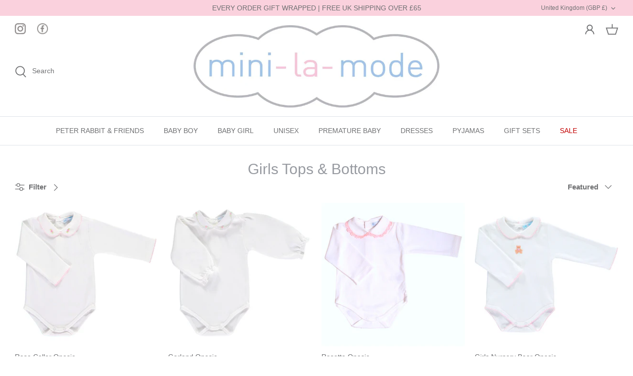

--- FILE ---
content_type: text/html
request_url: https://cdn.sender.net/accounts_resources/popups/214793/69268/e162c8a67f092196keFRh.html
body_size: 2941
content:
<div class="sender-subs-popup-form sender-subs-popup-form-dN34pe" style="width: 100%; height: 100%;"><div style="height: 100%;"><div class="sender-form-modal-background sender-form-input-dN34pe"></div><div class="sender-form-modal is-active"><div class="sender-form-modal-content-wrap sender-form-w-image"><div class="sender-form-modal-content"><div><form id="sender-form-content" class="sender-form-box sender-form-input-dN34pe" autocomplete="off"><div class="sender-form-flex-wrap" style="width: 100%; display: flex;"><link href="https://fonts.googleapis.com/css2?family=Roboto:ital,wght@0,400;0,700;1,400;1,700&amp;display=swap" rel="stylesheet"><div class="sender-form-image-wrapper sender-form-input-dN34pe sender-form-side-image"><div class="sender-form-image-background sender-form-input-dN34pe" style="background-image: url(&quot;https://cdn.sender.net/email_images/214793/images/all/pr_dubc06p.jpg&quot;);"></div></div><div class="sender-form-flex box-bg"><div class="sender-form-column box-padding"><button type="button" class="sender-form-input-dN34pe sender-form-modal-close sender-popup-close sender-form-image-close custom-close" aria-label="close"></button><div class="sender-form-els"><div class="sender-form-success" style="display: none;"><div class="sender-form-title sender-form-input-dN34pe"><p>Oh thank you!</p></div><div class="sender-form-subtitle sender-form-input-dN34pe"><p>We are glad to have you on board</p></div></div><div class="sender-form"><div class="sender-form-title sender-form-input-dN34pe"><p><span style="color: rgb(127, 127, 127);">Join the Family</span></p></div><div class="sender-form-subtitle sender-form-input-dN34pe"><p>For 20% off your first order!</p></div><div class="sender-form-inputs"><div class="sender-form-field sender-form-input-dN34pe"><input class="sender-form-input sender-form-input-dN34pe" type="email" name="email" required="" placeholder="your.email@example.com" maxlength="320" dir="auto"></div><div class="sender-form-field sender-form-input-dN34pe"><input class="sender-form-input sender-form-input-dN34pe" type="text" name="firstname" placeholder="Your name" maxlength="255" dir="auto"></div></div><div class="recaptcha-preview-wrap" style=""></div><button class="sender-form-button submit-button is-fullwidth" text_during_submit="Sending...">Submit</button><div class="sender-form-bottom-text sender-form-input-dN34pe"><p>We value your privacy and will never send irrelevant information</p></div></div></div></div></div><div class="sender-form-stylesheets"><style>.flex-set { display: flex;  } .flex-justify-center { justify-content: center;  } .flex-align-center { align-items: center;  } .flex-place-center { justify-content: center; align-items: center;  } a { text-decoration: unset;  } a, a:active, a:focus, a:hover, a:visited { color: inherit;  } .sender-default-phone-input, .sender-form-input[type='number'] { direction: ltr !important; text-align: right !important;  } .sender-subs-popup-form-dN34pe .sender-form-box * { box-sizing: border-box;  } .sender-form-els > [class^=sender-form] > :first-child { margin-top: 0 !important;  } .sender-subs-popup-form-dN34pe .sender-form-inputs { margin-top: 20px;  } .sender-subs-popup-form-dN34pe .sender-form-checkboxes { margin-top: 20px;  } .sender-subs-popup-form-dN34pe .recaptcha-preview-wrap { margin-top: 20px;  } .sender-subs-popup-form-dN34pe .sender-form .sender-form-field { display: block;  } .sender-form-input[readonly] { border-color: unset;  } .sender-subs-popup-form-dN34pe .sender-form-checkbox-holder { line-height: 0;  } .sender-subs-popup-form-dN34pe .sender-form-field .sender-form-b-checkbox.sender-form-checkbox input[type=checkbox] + .sender-form-check { width: 20px; height: 20px; transition: none; background-size: 10.5px 12px; border-color: #dddddd; border-radius: 5px; border: 1px solid #dddddd;  } .sender-subs-popup-form-dN34pe .sender-form-b-checkbox.sender-form-checkbox.sender-form-label { width: 100%; margin: 0;  } .sender-subs-popup-form-dN34pe .sender-form-b-checkbox.sender-form-checkbox .sender-form-check { margin-inline-end: 10px;  } .sender-subs-popup-form-dN34pe .sender-form-b-checkbox.sender-form-checkbox .sender-form-control-label { padding-left: 0;  } .sender-subs-popup-form-dN34pe .sender-form-b-checkbox.sender-form-checkbox input[type=checkbox]:checked + .sender-form-check { background-color: #f55d64; background-image: url("data:image/svg+xml,%3Csvg xmlns='http://www.w3.org/2000/svg'  viewBox='0 0 11 9' %3E %3Cpath fill='none' fill-rule='evenodd' stroke='%23FFF' stroke-width='2' d='M1 3.756L4.375 7 10 1' %3E%3C/path%3E%3C/svg%3E"); background-repeat: no-repeat; background-position: center center; border-color: #f55d64;  } .sender-subs-popup-form-dN34pe .sender-form-b-checkbox.sender-form-checkbox input[type=checkbox].is-indeterminate + .sender-form-check { background: #f55d64 url("data:image/svg+xml,%3Csvg xmlns='http://www.w3.org/2000/svg' viewBox='0 0 1 1'%3E%3Crect style='fill:%23fff' width='0.7' height='0.2' x='.15' y='.4'%3E%3C/rect%3E%3C/svg%3E") no-repeat center center; border-color: #f55d64;  } .sender-subs-popup-form-dN34pe .sender-form-field .sender-form-input:active, .sender-form-field .sender-form-input:focus { border-color: #cccccc; box-shadow: none;  } .sender-subs-popup-form-dN34pe .sender-form-field .sender-form-input[type='number'] { -moz-appearance: textfield;  } .sender-subs-popup-form-dN34pe .sender-form-field input.sender-form-input[type='number'] { padding-right: 28px;  } .sender-subs-popup-form-dN34pe .sender-form-field .sender-form-input[type='number']::-webkit-outer-spin-button,
        .sender-subs-popup-form-dN34pe .sender-form-field .sender-form-input[type='number']::-webkit-inner-spin-button { -webkit-appearance: none; margin: 0;  } .sender-subs-popup-form-dN34pe .form-number-input-icons { z-index: 1; top: 50%; transform: translateY(-50%); right: 10px; display: flex; flex-direction: column; line-height: 0; background-color: #fff; border-radius: 20px;  } .sender-subs-popup-form-dN34pe .form-number-input-icons a { cursor: pointer; display: block; user-drag: none; user-select: none; -moz-user-select: none; -webkit-user-drag: none; -webkit-user-select: none; -ms-user-select: none;  } .sender-subs-popup-form-dN34pe .form-number-input-icons a:hover div { background-color: #ccc;  } .sender-subs-popup-form-dN34pe .form-number-input-icons a:active div { background-color: #ddd;  } .sender-subs-popup-form-dN34pe .form-number-input-icons a:first-child { padding: 3px 4px 0; margin: -3px -4px -1px;  } .sender-subs-popup-form-dN34pe .form-number-input-icons a:first-child div { padding: 2px 2px 0; border: 1px solid #ccc; border-bottom: none; border-top-left-radius: 20px; border-top-right-radius: 20px;  } .sender-subs-popup-form-dN34pe .form-number-input-icons a:last-child { padding: 0 4px 3px; margin: -1px -4px -3px;  } .sender-subs-popup-form-dN34pe .form-number-input-icons a:last-child div { padding: 0 2px 2px; border: 1px solid #ccc; border-top: none; border-bottom-left-radius: 20px; border-bottom-right-radius: 20px;  } .sender-subs-popup-form-dN34pe .form-number-input-icons a i { display: flex;  } .sender-subs-popup-form-dN34pe .form-number-input-icons a:first-child i svg { transform: rotate(180deg); margin-bottom: 1px;  } .sender-subs-popup-form-dN34pe .form-number-input-icons a:last-child i svg { margin-top: 1px;  } .sender-subs-popup-form-dN34pe .form-number-input-icons i svg { width: 7px;  } .sender-subs-popup-form-dN34pe .sender-form-button { height: auto; line-height: 1.3; white-space: normal; word-break: break-word; border: none; box-shadow: none !important; outline: none !important; direction: ltr;  } .sender-subs-popup-form-dN34pe .sender-form-button:hover, .sender-subs-popup-form-dN34pe .sender-form-button:focus, .sender-subs-popup-form-dN34pe .sender-form-button.sending-request { -webkit-filter: brightness(85%); filter: brightness(85%);  } .sender-form-button.sending-request:hover { cursor: progress;  } .sender-subs-popup-form-dN34pe .iti__selected-flag { padding-right: 6px; padding-left: 10px; margin-right: auto;  } .sender-subs-popup-form-dN34pe .iti.iti--allow-dropdown { width: 100%;  } .sender-subs-popup-form-dN34pe .iti.iti--allow-dropdown input { padding-left: 56px;  } .sender-subs-popup-form-dN34pe .sender-form-box .sender-form .recaptcha-preview { position: relative; margin-bottom: 0;  } .sender-subs-popup-form-dN34pe .sender-form-box .sender-form .recaptcha-preview > div:first-of-type { width: 0;  } .sender-subs-popup-form-dN34pe .sender-form-box .sender-form .recaptcha-preview div iframe { max-width: unset; width: 304px; height: 78px;  } .sender-subs-popup-form-dN34pe .box-padding { padding-left: 30px; padding-right: 30px; padding-top: 30px; padding-bottom: 30px;  } .sender-subs-popup-form-dN34pe .sender-form-box { box-sizing: border-box; width: 600px; background-color: #ffffff; border-style: solid; border-radius: 10px; border-width: 0px; border-color: #cccccc; margin: 0 auto; max-width: 100%; padding: 0px; display: flex; position: relative; box-shadow:  0px 0px 0px 0px rgba(0,0,0,0);  } .sender-subs-popup-form-dN34pe .sender-form-box .sender-form-flex-wrap { border-radius: calc(10px - 0px);  } .sender-subs-popup-form-dN34pe .sender-form .sender-form-title { font-family: 'Roboto', sans-serif; font-size: 24px; color: #808080; word-break: break-word; margin-bottom: 0; line-height: 1.2; font-weight: 700;  } .sender-subs-popup-form-dN34pe .sender-form .sender-form-subtitle { font-family: 'Roboto', sans-serif; font-size: 14px; color: #808080; word-break: break-word; margin-top: 10px; line-height: 1.3;  } .sender-subs-popup-form-dN34pe .sender-form-success .sender-form-title { font-family: 'Roboto', sans-serif; font-size: 24px; color: #000000; word-break: break-word; margin-bottom: 0; line-height: 1.2; font-weight: 700;  } .sender-subs-popup-form-dN34pe .sender-form-success .sender-form-subtitle { font-family: 'Roboto', sans-serif; font-size: 14px; color: #555555; word-break: break-word; margin-top: 10px; line-height: 1.3;  } .sender-subs-popup-form-dN34pe .sender-form .sender-form-label { font-family: 'Roboto', sans-serif; font-size: 14px; font-weight: 400; color: #000000; word-break: break-word; margin-bottom: 5px; line-height: 1.29;  } .sender-subs-popup-form-dN34pe .sender-form-input::placeholder { font-family: 'Roboto', sans-serif; font-size: 13px; color: #999999; font-weight: 400;  } .sender-subs-popup-form-dN34pe .sender-form-input { border-width: 1px; border-style: solid; border-color: #cccccc; border-radius: 5px; background-color: #ffffff; color: #000000; font-size: 13px; font-family: 'Roboto', sans-serif; height: 40px; padding: 7px 12px; box-shadow: none;  } .sender-subs-popup-form-dN34pe .sender-form .error-message { font-family: 'Roboto', sans-serif; font-size: 14px; font-weight: 400; word-break: break-word; line-height: 1.29; margin-top: 4px; color: red; text-align: left;  } .sender-subs-popup-form-dN34pe .sender-form-bottom-text { color: #555555; font-size: 12px; font-family: 'Roboto', sans-serif; word-break: break-word; margin-top: 10px; line-height: 1.4;  } .sender-subs-popup-form-dN34pe button.submit-button { background-color: #A1C4E8; border-radius: 5px; color: #ffffff; font-size: 14px; font-family: 'Roboto', sans-serif; margin-top: 20px; min-height: 40px; padding: 10px; font-weight: 700;  } .sender-subs-popup-form-dN34pe .sender-form-modal.is-active { overflow-x: hidden !important;  } .sender-subs-popup-form-dN34pe .sender-form-modal-content-wrap { width: 100%;  } .sender-subs-popup-form-dN34pe .sender-form-modal-content { display: block; padding: 10px;  } .sender-subs-popup-form-dN34pe .sender-form-modal-background { background-color: #000000; opacity: 0.86;  } .sender-subs-popup-form-dN34pe .sender-popup-close { cursor: pointer;  } .sender-subs-popup-form-dN34pe .sender-form-image-close { position: absolute; min-width: 24px; min-height: 24px; max-height: 40px; max-width: 40px; z-index: 1; height: 24px; width: 24px; top: 10px; right: 10px;  } .sender-subs-popup-form-dN34pe .sender-form-image-close.custom-close::before { width: 16px; background-color: #808080;  } .sender-subs-popup-form-dN34pe .sender-form-image-close.custom-close::after { height: 16px; background-color: #808080;  } .sender-subs-popup-form-dN34pe .sender-form-image-close.custom-close:focus, .sender-subs-popup-form-dN34pe .sender-form-image-close.custom-close:hover { background-color: rgba(10,10,10,0.3);  } .sender-subs-popup-form-dN34pe .sender-form-image-close.custom-close:hover::before, .sender-subs-popup-form-dN34pe .sender-form-image-close.custom-close:hover::after { background-color: #000000;  } .sender-subs-popup-form-dN34pe .sender-form-flex { display: flex; align-items: center; width: calc(100% + 60px);  } .sender-subs-popup-form-dN34pe .sender-form-inputs .sender-form-field:not(:last-child) { margin-bottom: 20px;  } .sender-subs-popup-form-dN34pe .sender-form-checkboxes .sender-form-field:not(:last-child) { margin-bottom: 20px;  } .sender-subs-popup-form-dN34pe .sender-form .sender-default-phone-input { padding-right: 12px;  } .sender-subs-popup-form-dN34pe .sender-form-image-wrapper { display: flex; flex-direction: row; width: calc(100% - 60px); border-radius: inherit;  } .sender-subs-popup-form-dN34pe .sender-form,.sender-subs-popup-form-dN34pe .sender-form-column { display: flex; flex-direction: column; justify-content: center; width: 100%;  } .sender-subs-popup-form-dN34pe .sender-form-column { min-height: 338px;  } .sender-subs-popup-form-dN34pe .sender-form-image-background { background-size: cover; background-repeat: no-repeat; background-position: center; border-top-left-radius: inherit; border-bottom-left-radius: inherit; width: 100%;  } </style><style id="responsive-media" media="not all">@media screen and (max-width: 525px) { .sender-subs-popup-form-dN34pe .box-padding { padding-left: 30px; padding-right: 30px; padding-top: 30px; padding-bottom: 30px;  }  } </style></div></div><link rel="stylesheet" href="https://cdn.sender.net/accounts_resources/forms.css"></form></div></div></div></div></div></div>

--- FILE ---
content_type: text/html; charset=utf-8
request_url: https://www.google.com/recaptcha/api2/anchor?ar=1&k=6Lf_JEgaAAAAAO_blQh_do9SoSt2syEArU8xG6Ev&co=aHR0cHM6Ly9taW5pLWxhLW1vZGUuY29tOjQ0Mw..&hl=en&v=PoyoqOPhxBO7pBk68S4YbpHZ&size=invisible&anchor-ms=20000&execute-ms=30000&cb=pop752xdj82e
body_size: 48661
content:
<!DOCTYPE HTML><html dir="ltr" lang="en"><head><meta http-equiv="Content-Type" content="text/html; charset=UTF-8">
<meta http-equiv="X-UA-Compatible" content="IE=edge">
<title>reCAPTCHA</title>
<style type="text/css">
/* cyrillic-ext */
@font-face {
  font-family: 'Roboto';
  font-style: normal;
  font-weight: 400;
  font-stretch: 100%;
  src: url(//fonts.gstatic.com/s/roboto/v48/KFO7CnqEu92Fr1ME7kSn66aGLdTylUAMa3GUBHMdazTgWw.woff2) format('woff2');
  unicode-range: U+0460-052F, U+1C80-1C8A, U+20B4, U+2DE0-2DFF, U+A640-A69F, U+FE2E-FE2F;
}
/* cyrillic */
@font-face {
  font-family: 'Roboto';
  font-style: normal;
  font-weight: 400;
  font-stretch: 100%;
  src: url(//fonts.gstatic.com/s/roboto/v48/KFO7CnqEu92Fr1ME7kSn66aGLdTylUAMa3iUBHMdazTgWw.woff2) format('woff2');
  unicode-range: U+0301, U+0400-045F, U+0490-0491, U+04B0-04B1, U+2116;
}
/* greek-ext */
@font-face {
  font-family: 'Roboto';
  font-style: normal;
  font-weight: 400;
  font-stretch: 100%;
  src: url(//fonts.gstatic.com/s/roboto/v48/KFO7CnqEu92Fr1ME7kSn66aGLdTylUAMa3CUBHMdazTgWw.woff2) format('woff2');
  unicode-range: U+1F00-1FFF;
}
/* greek */
@font-face {
  font-family: 'Roboto';
  font-style: normal;
  font-weight: 400;
  font-stretch: 100%;
  src: url(//fonts.gstatic.com/s/roboto/v48/KFO7CnqEu92Fr1ME7kSn66aGLdTylUAMa3-UBHMdazTgWw.woff2) format('woff2');
  unicode-range: U+0370-0377, U+037A-037F, U+0384-038A, U+038C, U+038E-03A1, U+03A3-03FF;
}
/* math */
@font-face {
  font-family: 'Roboto';
  font-style: normal;
  font-weight: 400;
  font-stretch: 100%;
  src: url(//fonts.gstatic.com/s/roboto/v48/KFO7CnqEu92Fr1ME7kSn66aGLdTylUAMawCUBHMdazTgWw.woff2) format('woff2');
  unicode-range: U+0302-0303, U+0305, U+0307-0308, U+0310, U+0312, U+0315, U+031A, U+0326-0327, U+032C, U+032F-0330, U+0332-0333, U+0338, U+033A, U+0346, U+034D, U+0391-03A1, U+03A3-03A9, U+03B1-03C9, U+03D1, U+03D5-03D6, U+03F0-03F1, U+03F4-03F5, U+2016-2017, U+2034-2038, U+203C, U+2040, U+2043, U+2047, U+2050, U+2057, U+205F, U+2070-2071, U+2074-208E, U+2090-209C, U+20D0-20DC, U+20E1, U+20E5-20EF, U+2100-2112, U+2114-2115, U+2117-2121, U+2123-214F, U+2190, U+2192, U+2194-21AE, U+21B0-21E5, U+21F1-21F2, U+21F4-2211, U+2213-2214, U+2216-22FF, U+2308-230B, U+2310, U+2319, U+231C-2321, U+2336-237A, U+237C, U+2395, U+239B-23B7, U+23D0, U+23DC-23E1, U+2474-2475, U+25AF, U+25B3, U+25B7, U+25BD, U+25C1, U+25CA, U+25CC, U+25FB, U+266D-266F, U+27C0-27FF, U+2900-2AFF, U+2B0E-2B11, U+2B30-2B4C, U+2BFE, U+3030, U+FF5B, U+FF5D, U+1D400-1D7FF, U+1EE00-1EEFF;
}
/* symbols */
@font-face {
  font-family: 'Roboto';
  font-style: normal;
  font-weight: 400;
  font-stretch: 100%;
  src: url(//fonts.gstatic.com/s/roboto/v48/KFO7CnqEu92Fr1ME7kSn66aGLdTylUAMaxKUBHMdazTgWw.woff2) format('woff2');
  unicode-range: U+0001-000C, U+000E-001F, U+007F-009F, U+20DD-20E0, U+20E2-20E4, U+2150-218F, U+2190, U+2192, U+2194-2199, U+21AF, U+21E6-21F0, U+21F3, U+2218-2219, U+2299, U+22C4-22C6, U+2300-243F, U+2440-244A, U+2460-24FF, U+25A0-27BF, U+2800-28FF, U+2921-2922, U+2981, U+29BF, U+29EB, U+2B00-2BFF, U+4DC0-4DFF, U+FFF9-FFFB, U+10140-1018E, U+10190-1019C, U+101A0, U+101D0-101FD, U+102E0-102FB, U+10E60-10E7E, U+1D2C0-1D2D3, U+1D2E0-1D37F, U+1F000-1F0FF, U+1F100-1F1AD, U+1F1E6-1F1FF, U+1F30D-1F30F, U+1F315, U+1F31C, U+1F31E, U+1F320-1F32C, U+1F336, U+1F378, U+1F37D, U+1F382, U+1F393-1F39F, U+1F3A7-1F3A8, U+1F3AC-1F3AF, U+1F3C2, U+1F3C4-1F3C6, U+1F3CA-1F3CE, U+1F3D4-1F3E0, U+1F3ED, U+1F3F1-1F3F3, U+1F3F5-1F3F7, U+1F408, U+1F415, U+1F41F, U+1F426, U+1F43F, U+1F441-1F442, U+1F444, U+1F446-1F449, U+1F44C-1F44E, U+1F453, U+1F46A, U+1F47D, U+1F4A3, U+1F4B0, U+1F4B3, U+1F4B9, U+1F4BB, U+1F4BF, U+1F4C8-1F4CB, U+1F4D6, U+1F4DA, U+1F4DF, U+1F4E3-1F4E6, U+1F4EA-1F4ED, U+1F4F7, U+1F4F9-1F4FB, U+1F4FD-1F4FE, U+1F503, U+1F507-1F50B, U+1F50D, U+1F512-1F513, U+1F53E-1F54A, U+1F54F-1F5FA, U+1F610, U+1F650-1F67F, U+1F687, U+1F68D, U+1F691, U+1F694, U+1F698, U+1F6AD, U+1F6B2, U+1F6B9-1F6BA, U+1F6BC, U+1F6C6-1F6CF, U+1F6D3-1F6D7, U+1F6E0-1F6EA, U+1F6F0-1F6F3, U+1F6F7-1F6FC, U+1F700-1F7FF, U+1F800-1F80B, U+1F810-1F847, U+1F850-1F859, U+1F860-1F887, U+1F890-1F8AD, U+1F8B0-1F8BB, U+1F8C0-1F8C1, U+1F900-1F90B, U+1F93B, U+1F946, U+1F984, U+1F996, U+1F9E9, U+1FA00-1FA6F, U+1FA70-1FA7C, U+1FA80-1FA89, U+1FA8F-1FAC6, U+1FACE-1FADC, U+1FADF-1FAE9, U+1FAF0-1FAF8, U+1FB00-1FBFF;
}
/* vietnamese */
@font-face {
  font-family: 'Roboto';
  font-style: normal;
  font-weight: 400;
  font-stretch: 100%;
  src: url(//fonts.gstatic.com/s/roboto/v48/KFO7CnqEu92Fr1ME7kSn66aGLdTylUAMa3OUBHMdazTgWw.woff2) format('woff2');
  unicode-range: U+0102-0103, U+0110-0111, U+0128-0129, U+0168-0169, U+01A0-01A1, U+01AF-01B0, U+0300-0301, U+0303-0304, U+0308-0309, U+0323, U+0329, U+1EA0-1EF9, U+20AB;
}
/* latin-ext */
@font-face {
  font-family: 'Roboto';
  font-style: normal;
  font-weight: 400;
  font-stretch: 100%;
  src: url(//fonts.gstatic.com/s/roboto/v48/KFO7CnqEu92Fr1ME7kSn66aGLdTylUAMa3KUBHMdazTgWw.woff2) format('woff2');
  unicode-range: U+0100-02BA, U+02BD-02C5, U+02C7-02CC, U+02CE-02D7, U+02DD-02FF, U+0304, U+0308, U+0329, U+1D00-1DBF, U+1E00-1E9F, U+1EF2-1EFF, U+2020, U+20A0-20AB, U+20AD-20C0, U+2113, U+2C60-2C7F, U+A720-A7FF;
}
/* latin */
@font-face {
  font-family: 'Roboto';
  font-style: normal;
  font-weight: 400;
  font-stretch: 100%;
  src: url(//fonts.gstatic.com/s/roboto/v48/KFO7CnqEu92Fr1ME7kSn66aGLdTylUAMa3yUBHMdazQ.woff2) format('woff2');
  unicode-range: U+0000-00FF, U+0131, U+0152-0153, U+02BB-02BC, U+02C6, U+02DA, U+02DC, U+0304, U+0308, U+0329, U+2000-206F, U+20AC, U+2122, U+2191, U+2193, U+2212, U+2215, U+FEFF, U+FFFD;
}
/* cyrillic-ext */
@font-face {
  font-family: 'Roboto';
  font-style: normal;
  font-weight: 500;
  font-stretch: 100%;
  src: url(//fonts.gstatic.com/s/roboto/v48/KFO7CnqEu92Fr1ME7kSn66aGLdTylUAMa3GUBHMdazTgWw.woff2) format('woff2');
  unicode-range: U+0460-052F, U+1C80-1C8A, U+20B4, U+2DE0-2DFF, U+A640-A69F, U+FE2E-FE2F;
}
/* cyrillic */
@font-face {
  font-family: 'Roboto';
  font-style: normal;
  font-weight: 500;
  font-stretch: 100%;
  src: url(//fonts.gstatic.com/s/roboto/v48/KFO7CnqEu92Fr1ME7kSn66aGLdTylUAMa3iUBHMdazTgWw.woff2) format('woff2');
  unicode-range: U+0301, U+0400-045F, U+0490-0491, U+04B0-04B1, U+2116;
}
/* greek-ext */
@font-face {
  font-family: 'Roboto';
  font-style: normal;
  font-weight: 500;
  font-stretch: 100%;
  src: url(//fonts.gstatic.com/s/roboto/v48/KFO7CnqEu92Fr1ME7kSn66aGLdTylUAMa3CUBHMdazTgWw.woff2) format('woff2');
  unicode-range: U+1F00-1FFF;
}
/* greek */
@font-face {
  font-family: 'Roboto';
  font-style: normal;
  font-weight: 500;
  font-stretch: 100%;
  src: url(//fonts.gstatic.com/s/roboto/v48/KFO7CnqEu92Fr1ME7kSn66aGLdTylUAMa3-UBHMdazTgWw.woff2) format('woff2');
  unicode-range: U+0370-0377, U+037A-037F, U+0384-038A, U+038C, U+038E-03A1, U+03A3-03FF;
}
/* math */
@font-face {
  font-family: 'Roboto';
  font-style: normal;
  font-weight: 500;
  font-stretch: 100%;
  src: url(//fonts.gstatic.com/s/roboto/v48/KFO7CnqEu92Fr1ME7kSn66aGLdTylUAMawCUBHMdazTgWw.woff2) format('woff2');
  unicode-range: U+0302-0303, U+0305, U+0307-0308, U+0310, U+0312, U+0315, U+031A, U+0326-0327, U+032C, U+032F-0330, U+0332-0333, U+0338, U+033A, U+0346, U+034D, U+0391-03A1, U+03A3-03A9, U+03B1-03C9, U+03D1, U+03D5-03D6, U+03F0-03F1, U+03F4-03F5, U+2016-2017, U+2034-2038, U+203C, U+2040, U+2043, U+2047, U+2050, U+2057, U+205F, U+2070-2071, U+2074-208E, U+2090-209C, U+20D0-20DC, U+20E1, U+20E5-20EF, U+2100-2112, U+2114-2115, U+2117-2121, U+2123-214F, U+2190, U+2192, U+2194-21AE, U+21B0-21E5, U+21F1-21F2, U+21F4-2211, U+2213-2214, U+2216-22FF, U+2308-230B, U+2310, U+2319, U+231C-2321, U+2336-237A, U+237C, U+2395, U+239B-23B7, U+23D0, U+23DC-23E1, U+2474-2475, U+25AF, U+25B3, U+25B7, U+25BD, U+25C1, U+25CA, U+25CC, U+25FB, U+266D-266F, U+27C0-27FF, U+2900-2AFF, U+2B0E-2B11, U+2B30-2B4C, U+2BFE, U+3030, U+FF5B, U+FF5D, U+1D400-1D7FF, U+1EE00-1EEFF;
}
/* symbols */
@font-face {
  font-family: 'Roboto';
  font-style: normal;
  font-weight: 500;
  font-stretch: 100%;
  src: url(//fonts.gstatic.com/s/roboto/v48/KFO7CnqEu92Fr1ME7kSn66aGLdTylUAMaxKUBHMdazTgWw.woff2) format('woff2');
  unicode-range: U+0001-000C, U+000E-001F, U+007F-009F, U+20DD-20E0, U+20E2-20E4, U+2150-218F, U+2190, U+2192, U+2194-2199, U+21AF, U+21E6-21F0, U+21F3, U+2218-2219, U+2299, U+22C4-22C6, U+2300-243F, U+2440-244A, U+2460-24FF, U+25A0-27BF, U+2800-28FF, U+2921-2922, U+2981, U+29BF, U+29EB, U+2B00-2BFF, U+4DC0-4DFF, U+FFF9-FFFB, U+10140-1018E, U+10190-1019C, U+101A0, U+101D0-101FD, U+102E0-102FB, U+10E60-10E7E, U+1D2C0-1D2D3, U+1D2E0-1D37F, U+1F000-1F0FF, U+1F100-1F1AD, U+1F1E6-1F1FF, U+1F30D-1F30F, U+1F315, U+1F31C, U+1F31E, U+1F320-1F32C, U+1F336, U+1F378, U+1F37D, U+1F382, U+1F393-1F39F, U+1F3A7-1F3A8, U+1F3AC-1F3AF, U+1F3C2, U+1F3C4-1F3C6, U+1F3CA-1F3CE, U+1F3D4-1F3E0, U+1F3ED, U+1F3F1-1F3F3, U+1F3F5-1F3F7, U+1F408, U+1F415, U+1F41F, U+1F426, U+1F43F, U+1F441-1F442, U+1F444, U+1F446-1F449, U+1F44C-1F44E, U+1F453, U+1F46A, U+1F47D, U+1F4A3, U+1F4B0, U+1F4B3, U+1F4B9, U+1F4BB, U+1F4BF, U+1F4C8-1F4CB, U+1F4D6, U+1F4DA, U+1F4DF, U+1F4E3-1F4E6, U+1F4EA-1F4ED, U+1F4F7, U+1F4F9-1F4FB, U+1F4FD-1F4FE, U+1F503, U+1F507-1F50B, U+1F50D, U+1F512-1F513, U+1F53E-1F54A, U+1F54F-1F5FA, U+1F610, U+1F650-1F67F, U+1F687, U+1F68D, U+1F691, U+1F694, U+1F698, U+1F6AD, U+1F6B2, U+1F6B9-1F6BA, U+1F6BC, U+1F6C6-1F6CF, U+1F6D3-1F6D7, U+1F6E0-1F6EA, U+1F6F0-1F6F3, U+1F6F7-1F6FC, U+1F700-1F7FF, U+1F800-1F80B, U+1F810-1F847, U+1F850-1F859, U+1F860-1F887, U+1F890-1F8AD, U+1F8B0-1F8BB, U+1F8C0-1F8C1, U+1F900-1F90B, U+1F93B, U+1F946, U+1F984, U+1F996, U+1F9E9, U+1FA00-1FA6F, U+1FA70-1FA7C, U+1FA80-1FA89, U+1FA8F-1FAC6, U+1FACE-1FADC, U+1FADF-1FAE9, U+1FAF0-1FAF8, U+1FB00-1FBFF;
}
/* vietnamese */
@font-face {
  font-family: 'Roboto';
  font-style: normal;
  font-weight: 500;
  font-stretch: 100%;
  src: url(//fonts.gstatic.com/s/roboto/v48/KFO7CnqEu92Fr1ME7kSn66aGLdTylUAMa3OUBHMdazTgWw.woff2) format('woff2');
  unicode-range: U+0102-0103, U+0110-0111, U+0128-0129, U+0168-0169, U+01A0-01A1, U+01AF-01B0, U+0300-0301, U+0303-0304, U+0308-0309, U+0323, U+0329, U+1EA0-1EF9, U+20AB;
}
/* latin-ext */
@font-face {
  font-family: 'Roboto';
  font-style: normal;
  font-weight: 500;
  font-stretch: 100%;
  src: url(//fonts.gstatic.com/s/roboto/v48/KFO7CnqEu92Fr1ME7kSn66aGLdTylUAMa3KUBHMdazTgWw.woff2) format('woff2');
  unicode-range: U+0100-02BA, U+02BD-02C5, U+02C7-02CC, U+02CE-02D7, U+02DD-02FF, U+0304, U+0308, U+0329, U+1D00-1DBF, U+1E00-1E9F, U+1EF2-1EFF, U+2020, U+20A0-20AB, U+20AD-20C0, U+2113, U+2C60-2C7F, U+A720-A7FF;
}
/* latin */
@font-face {
  font-family: 'Roboto';
  font-style: normal;
  font-weight: 500;
  font-stretch: 100%;
  src: url(//fonts.gstatic.com/s/roboto/v48/KFO7CnqEu92Fr1ME7kSn66aGLdTylUAMa3yUBHMdazQ.woff2) format('woff2');
  unicode-range: U+0000-00FF, U+0131, U+0152-0153, U+02BB-02BC, U+02C6, U+02DA, U+02DC, U+0304, U+0308, U+0329, U+2000-206F, U+20AC, U+2122, U+2191, U+2193, U+2212, U+2215, U+FEFF, U+FFFD;
}
/* cyrillic-ext */
@font-face {
  font-family: 'Roboto';
  font-style: normal;
  font-weight: 900;
  font-stretch: 100%;
  src: url(//fonts.gstatic.com/s/roboto/v48/KFO7CnqEu92Fr1ME7kSn66aGLdTylUAMa3GUBHMdazTgWw.woff2) format('woff2');
  unicode-range: U+0460-052F, U+1C80-1C8A, U+20B4, U+2DE0-2DFF, U+A640-A69F, U+FE2E-FE2F;
}
/* cyrillic */
@font-face {
  font-family: 'Roboto';
  font-style: normal;
  font-weight: 900;
  font-stretch: 100%;
  src: url(//fonts.gstatic.com/s/roboto/v48/KFO7CnqEu92Fr1ME7kSn66aGLdTylUAMa3iUBHMdazTgWw.woff2) format('woff2');
  unicode-range: U+0301, U+0400-045F, U+0490-0491, U+04B0-04B1, U+2116;
}
/* greek-ext */
@font-face {
  font-family: 'Roboto';
  font-style: normal;
  font-weight: 900;
  font-stretch: 100%;
  src: url(//fonts.gstatic.com/s/roboto/v48/KFO7CnqEu92Fr1ME7kSn66aGLdTylUAMa3CUBHMdazTgWw.woff2) format('woff2');
  unicode-range: U+1F00-1FFF;
}
/* greek */
@font-face {
  font-family: 'Roboto';
  font-style: normal;
  font-weight: 900;
  font-stretch: 100%;
  src: url(//fonts.gstatic.com/s/roboto/v48/KFO7CnqEu92Fr1ME7kSn66aGLdTylUAMa3-UBHMdazTgWw.woff2) format('woff2');
  unicode-range: U+0370-0377, U+037A-037F, U+0384-038A, U+038C, U+038E-03A1, U+03A3-03FF;
}
/* math */
@font-face {
  font-family: 'Roboto';
  font-style: normal;
  font-weight: 900;
  font-stretch: 100%;
  src: url(//fonts.gstatic.com/s/roboto/v48/KFO7CnqEu92Fr1ME7kSn66aGLdTylUAMawCUBHMdazTgWw.woff2) format('woff2');
  unicode-range: U+0302-0303, U+0305, U+0307-0308, U+0310, U+0312, U+0315, U+031A, U+0326-0327, U+032C, U+032F-0330, U+0332-0333, U+0338, U+033A, U+0346, U+034D, U+0391-03A1, U+03A3-03A9, U+03B1-03C9, U+03D1, U+03D5-03D6, U+03F0-03F1, U+03F4-03F5, U+2016-2017, U+2034-2038, U+203C, U+2040, U+2043, U+2047, U+2050, U+2057, U+205F, U+2070-2071, U+2074-208E, U+2090-209C, U+20D0-20DC, U+20E1, U+20E5-20EF, U+2100-2112, U+2114-2115, U+2117-2121, U+2123-214F, U+2190, U+2192, U+2194-21AE, U+21B0-21E5, U+21F1-21F2, U+21F4-2211, U+2213-2214, U+2216-22FF, U+2308-230B, U+2310, U+2319, U+231C-2321, U+2336-237A, U+237C, U+2395, U+239B-23B7, U+23D0, U+23DC-23E1, U+2474-2475, U+25AF, U+25B3, U+25B7, U+25BD, U+25C1, U+25CA, U+25CC, U+25FB, U+266D-266F, U+27C0-27FF, U+2900-2AFF, U+2B0E-2B11, U+2B30-2B4C, U+2BFE, U+3030, U+FF5B, U+FF5D, U+1D400-1D7FF, U+1EE00-1EEFF;
}
/* symbols */
@font-face {
  font-family: 'Roboto';
  font-style: normal;
  font-weight: 900;
  font-stretch: 100%;
  src: url(//fonts.gstatic.com/s/roboto/v48/KFO7CnqEu92Fr1ME7kSn66aGLdTylUAMaxKUBHMdazTgWw.woff2) format('woff2');
  unicode-range: U+0001-000C, U+000E-001F, U+007F-009F, U+20DD-20E0, U+20E2-20E4, U+2150-218F, U+2190, U+2192, U+2194-2199, U+21AF, U+21E6-21F0, U+21F3, U+2218-2219, U+2299, U+22C4-22C6, U+2300-243F, U+2440-244A, U+2460-24FF, U+25A0-27BF, U+2800-28FF, U+2921-2922, U+2981, U+29BF, U+29EB, U+2B00-2BFF, U+4DC0-4DFF, U+FFF9-FFFB, U+10140-1018E, U+10190-1019C, U+101A0, U+101D0-101FD, U+102E0-102FB, U+10E60-10E7E, U+1D2C0-1D2D3, U+1D2E0-1D37F, U+1F000-1F0FF, U+1F100-1F1AD, U+1F1E6-1F1FF, U+1F30D-1F30F, U+1F315, U+1F31C, U+1F31E, U+1F320-1F32C, U+1F336, U+1F378, U+1F37D, U+1F382, U+1F393-1F39F, U+1F3A7-1F3A8, U+1F3AC-1F3AF, U+1F3C2, U+1F3C4-1F3C6, U+1F3CA-1F3CE, U+1F3D4-1F3E0, U+1F3ED, U+1F3F1-1F3F3, U+1F3F5-1F3F7, U+1F408, U+1F415, U+1F41F, U+1F426, U+1F43F, U+1F441-1F442, U+1F444, U+1F446-1F449, U+1F44C-1F44E, U+1F453, U+1F46A, U+1F47D, U+1F4A3, U+1F4B0, U+1F4B3, U+1F4B9, U+1F4BB, U+1F4BF, U+1F4C8-1F4CB, U+1F4D6, U+1F4DA, U+1F4DF, U+1F4E3-1F4E6, U+1F4EA-1F4ED, U+1F4F7, U+1F4F9-1F4FB, U+1F4FD-1F4FE, U+1F503, U+1F507-1F50B, U+1F50D, U+1F512-1F513, U+1F53E-1F54A, U+1F54F-1F5FA, U+1F610, U+1F650-1F67F, U+1F687, U+1F68D, U+1F691, U+1F694, U+1F698, U+1F6AD, U+1F6B2, U+1F6B9-1F6BA, U+1F6BC, U+1F6C6-1F6CF, U+1F6D3-1F6D7, U+1F6E0-1F6EA, U+1F6F0-1F6F3, U+1F6F7-1F6FC, U+1F700-1F7FF, U+1F800-1F80B, U+1F810-1F847, U+1F850-1F859, U+1F860-1F887, U+1F890-1F8AD, U+1F8B0-1F8BB, U+1F8C0-1F8C1, U+1F900-1F90B, U+1F93B, U+1F946, U+1F984, U+1F996, U+1F9E9, U+1FA00-1FA6F, U+1FA70-1FA7C, U+1FA80-1FA89, U+1FA8F-1FAC6, U+1FACE-1FADC, U+1FADF-1FAE9, U+1FAF0-1FAF8, U+1FB00-1FBFF;
}
/* vietnamese */
@font-face {
  font-family: 'Roboto';
  font-style: normal;
  font-weight: 900;
  font-stretch: 100%;
  src: url(//fonts.gstatic.com/s/roboto/v48/KFO7CnqEu92Fr1ME7kSn66aGLdTylUAMa3OUBHMdazTgWw.woff2) format('woff2');
  unicode-range: U+0102-0103, U+0110-0111, U+0128-0129, U+0168-0169, U+01A0-01A1, U+01AF-01B0, U+0300-0301, U+0303-0304, U+0308-0309, U+0323, U+0329, U+1EA0-1EF9, U+20AB;
}
/* latin-ext */
@font-face {
  font-family: 'Roboto';
  font-style: normal;
  font-weight: 900;
  font-stretch: 100%;
  src: url(//fonts.gstatic.com/s/roboto/v48/KFO7CnqEu92Fr1ME7kSn66aGLdTylUAMa3KUBHMdazTgWw.woff2) format('woff2');
  unicode-range: U+0100-02BA, U+02BD-02C5, U+02C7-02CC, U+02CE-02D7, U+02DD-02FF, U+0304, U+0308, U+0329, U+1D00-1DBF, U+1E00-1E9F, U+1EF2-1EFF, U+2020, U+20A0-20AB, U+20AD-20C0, U+2113, U+2C60-2C7F, U+A720-A7FF;
}
/* latin */
@font-face {
  font-family: 'Roboto';
  font-style: normal;
  font-weight: 900;
  font-stretch: 100%;
  src: url(//fonts.gstatic.com/s/roboto/v48/KFO7CnqEu92Fr1ME7kSn66aGLdTylUAMa3yUBHMdazQ.woff2) format('woff2');
  unicode-range: U+0000-00FF, U+0131, U+0152-0153, U+02BB-02BC, U+02C6, U+02DA, U+02DC, U+0304, U+0308, U+0329, U+2000-206F, U+20AC, U+2122, U+2191, U+2193, U+2212, U+2215, U+FEFF, U+FFFD;
}

</style>
<link rel="stylesheet" type="text/css" href="https://www.gstatic.com/recaptcha/releases/PoyoqOPhxBO7pBk68S4YbpHZ/styles__ltr.css">
<script nonce="xNMbwErFxPo-islbcLt05Q" type="text/javascript">window['__recaptcha_api'] = 'https://www.google.com/recaptcha/api2/';</script>
<script type="text/javascript" src="https://www.gstatic.com/recaptcha/releases/PoyoqOPhxBO7pBk68S4YbpHZ/recaptcha__en.js" nonce="xNMbwErFxPo-islbcLt05Q">
      
    </script></head>
<body><div id="rc-anchor-alert" class="rc-anchor-alert"></div>
<input type="hidden" id="recaptcha-token" value="[base64]">
<script type="text/javascript" nonce="xNMbwErFxPo-islbcLt05Q">
      recaptcha.anchor.Main.init("[\x22ainput\x22,[\x22bgdata\x22,\x22\x22,\[base64]/[base64]/[base64]/[base64]/[base64]/UltsKytdPUU6KEU8MjA0OD9SW2wrK109RT4+NnwxOTI6KChFJjY0NTEyKT09NTUyOTYmJk0rMTxjLmxlbmd0aCYmKGMuY2hhckNvZGVBdChNKzEpJjY0NTEyKT09NTYzMjA/[base64]/[base64]/[base64]/[base64]/[base64]/[base64]/[base64]\x22,\[base64]\\u003d\x22,\[base64]/ChsKlw5Bhw7PCosKzw5BCeMOawojCqRbDjjjDt1pkfifCqXMzfhI4wrFOWcOwVB4tYAXDssOrw599w4Nww4jDrTfDsnjDosKbwrrCrcK5wqsTEMO8cMOJNUJAKMKmw6nCkgNWPVjDqcKaV2HCk8KTwqEVw7LCthvCrmbCol7CpkfChcOSQsKGTcOBNMOgGsK/MU0hw40Dwo1uS8OXCcOOCC8bworCpcKlwprDohtRw6cbw4HCscKMwqomdMOew5nCtA/CuVjDkMKDw7tzQsKqwowXw7jDt8Kgwo3CqjHCvCIJGsO0woR1bMK8CcKhdjVySEFXw5DDpcKNdVc4asObwrgBw60Uw5EYHgpVSg0OEcKASsOjwqrDnMK6woHCq2vDgsOJBcKpJcKvAcKjw7XDl8KMw7LCsBrCiS4CK09gXEHDhMOJeMOXMsKDL8KEwpMyBGJCWlHCrx/CpXF4wpzDllhKZMKBwoXDicKywpJNw6F3worDnsKVwqTClcOFMcKNw5/[base64]/w5rCjcKJw5piZcK4VMO/NcOJw7vCu17CkcO0KjzDnGLCnkwfwqTCksK0A8OewpsjwogULEYcwqAbFcKSw6w5JWcSwrUwwrfDs0bCj8KfNmICw5fClgsxDMOGwprDmcOlwpLCu3jDhMKxY2tuwp/DqEQmFMOlwoJtwqXCn8Oow49Kw7NhwqXCv0R1ZB/ChsOsPFhSw7DCm8O0PixIwobChDnCpSg4HijCqnwmMT/CmGjDgipINHDCuMOaw57CpwnCqDYGLsODw50HFcOBwpMCw7XCpsOyDhBlwqLCpWnCkBfDl1nCqSkBY8OwDsOswpsqw7bDskkpwrHCisKAw5bCugDCiDdkID/CicO+w5coH1NmEsKtw57DjxPDsR9YVizDtMKjw7LCqMO/bcOIw6/Cnncbw6hwTkszD1HDpsOTXsKRw4tLw6zCpifDuSXDrUd1ccKob08OUEJxCMKVAcOtw5DCgSDDmMKIw40Fwr7DqhzDpsOjCMOkK8O2BEpJS2Agw5AQQlbDu8OtCDcEw7zDm0p3WMOfVGfDsz/Dh0MWIsOIEQ/Ch8KVw4XDmGhMwrvDtzxEC8ORBnYLZXbCuMKEwoNMUxzDssKpwqnDgMO0w7YqwqPDncOzw7LCiEXDosKTw5vDhjTCk8Kxw4vDvsKEN0nDg8KZO8O9wqYcaMKrHMOuMsKVPW1WwqoHZMKsTFTDuDXDsl/CpMK1YhfCqAPCrcOYwq/[base64]/ClBU/wrLCtcKiw7BFwql3cQDDi8KuwrN/F1xYLMKgwp/[base64]/HsKyw5/CkMK+w48sOsKeLRp1w4kKDsOHw44vw41tXcK0w4RKw7A/wqjChcOlCwXDlB3Ci8O0w5PCtktKL8Oww5TCowk7GFLDmUMuw4IXIsOKw4p6d2DDhcKNchwYw5JSUcO/w67DhcKvOcK4a8KEw53DtsO9eVZww6s+bMOIe8O9w7TDlW3Ch8K8w5nCswIVf8OaeCfCoRsMw5xqc2gNwrbCpghjw5rCl8OHw6QedcKXwqfDg8KYGMOuwprDi8OAwovCgy/DqkpLQ1LCtsKlEF1TwrDDv8OKwrJ0w6XCkMOkwrXCiW5kS38cwotkwoXCjzM1w440w41ZwqvDrcOkZcKuSsOLwqrCt8KgwrjCq1dYw5bCo8KOagJaH8K9CgLDuDnClS7CpsKmcMK9woTDmMO0ZQjClMKZw4x6OsKWw4zDigXCn8KTaG/[base64]/[base64]/CpHUcYkrDmDhJdXQMwoTDvcKGXy9qw45Dw5thwp7DsUTCqcOFNGDCgcOKw5dmwq45woQ5w6/[base64]/CsWpiwo/CoA93SMOgw6PDtMKtw6DDmiNTBXrChMOGTQRqcsKgfyvClnXCnMK8WmPCoQg6JFbDlybCksOXwpDCgsOFMkrCuyMJwqLDkAk7w7HCnsKLwq5lwqLDhWt0eA/CqsOWw4Z3HMOjwr/DmBLDhcOfWRrCiXhywoXCjsKHwqVjwrYwP8KDKWpRdsKiwpYMeMOtSsO7w6DCg8K4w7XCuDsYJMKTTcK8R13CgzhUwosvwqkfBMObwqzCnhjCjl1oD8KPUcKlw6Y3HGg5IAM3dMKeworDkzzDiMOxw47CsQBbejUPXz5Fw5c1w4XDnU9/wrPDnTbDthbDl8OhOsKnNsKQw7waZQTDp8OyL3DDkcKDwpbDlinDvFdIwqDCuQsHwpnDoTnDl8OLw49dwqbDiMOew6plwqILw6F3wrk1NcKWCcOZHGnDgcK6L3YSecKpw64uwrDDkz7DtENFwrrDsMKqwp1/[base64]/DvD15IcKMwrRMwpvDlMOpw7fDk8KUEiciwqNWJsO0wrvDt8OPHsKFAcKAw7tkw5wXwqLDu1vCqcKXEm4QW3fDvkXDiG0iTG1GRFHDoD/[base64]/wrNTwqXDnMKfRyfCl8O1KcK6TnwPT8OZJDLCpgBHwqrDkBTDsiHCvT/ChGXCrUBUw77DqRDCjcKkZgMUdcKMwohkwqU6w7vClkMzw4RvN8O/XDfCrsKJN8OYbljCgyzDjiAEPhcDHcOCOsOhw5Efw5pWGsOAwprCj0MdPm7DkcKRwqN+DsOoN3DDqsOXwrLCj8KcwpZWwpViRHhcG1nCiRnCtkvDpkzCoMK8TMO9b8O4KG/Dq8KcSWLDqjJodXvCo8OJEsOQw4tQK3F/FcOHZcKyw7cEfsKvwqLDqgwARxjCrRFNw7YVwq/CjXTDsyxWw6FXwq/Cv2XCm8O7Z8KFwr7CiARSwp/DvFdsRcO8aQQWw41Ow7wmw71fwr1HasOyAMO3ecOPbsO0CcKDw7PDshHDo0/ClMKnwq/[base64]/Dqm92PxzDpThYVzNGw5d9VgbCs8OABWXCkE1HwooxKg0yw4PDvcKSwprCsMOOw7tEw73CvCpBwpPDssOCw43Cl8KCXhcHR8OMbX7DgsKVTcOBbS/[base64]/YcOmwqBMXgEbwp/ClEHCicOnTcOGwp0FwqByQ8O+fMKRw7Ufw6waFAfDgEMtw4PCmAYVwqcjPDnCtsK+w47CvXjCnjpsPcOzUj/CosOxwprCt8OLwrrCr1sVZ8K1woMKXQrCjsOswqEGLjQSw4jCjMKjMcOMw4JReQbCs8OiwoIew6pBbMOYw5vCpcOwwoHDsMKhTkTDoDx8L0/[base64]/CpMO9CsKdwq7CuMOPwqojcsOSw6p9X2DDnDssVMKFw6XDm8OXw74xRF/DoirDmcOff2nDgitsZcKKJ3/DoMOZVMKCPsO1wqofJMOdw53Dt8OYwprCsQpdFlTDtAEwwq1rw5IMHcKxwpfCsMO1w68+w6HDpiw5w47Ck8KVwq7Dn0YwwqdhwrN4HcKHw6nCsSPCiEbCtcO4XsKPw5vDpsKMF8OXwoHCqsOWwrg2w59hVXzDscKsNghhwo/DgcOjwqjCt8K1w5hcw7LDhsOAwr9Uw5bCiMOMw6TCpMOHeEpYWRjDrcKEMcKqRC/Ds1wdDHzCuC1kw7/DrDLCqcOmwp44wqo1KEchU8K5w5YjI31Rw67CgBElw4zDrcObbR1Rwo85woLDpMOMRcOqw6PDszxbw6vDucKkF2/DlcOrwrTClyRcAE53woNDIMKzCRHCsH3DvsKCC8KKGsK+wofDiwvCtcOnZcKKwrXDvcKmJsOjwrdlw7TCiy1kcMOrwoV8ImzCn0zDlcKkwoTDpcOiw7tHwo/DglRwFMKZw5xbw7xyw78sw7TCvcK7BsKKwoDCt8KkV3kvYDTDvlJnOMKNwrctcGxfVVvDsH7DtMKowqE0bMOPwq9Me8Okw5nCkMKWVcKzw6pLwoZxwq/Cn0/[base64]/[base64]/CqMOXwp/CinXCqsOwwqbCunvCskHCpCPCl8KYVkjDq0HDosKqwoDDhsKKa8KMGMKnSsO3RsO5w6vCh8OSw5fCrGsLFRcBZkVKeMKlB8Oww7XDq8O9w55AwqzCrTIIO8OUaQxLKcOrDFVuw5YzwrM9HMKNe8OpKMKxcsOYM8KIwowCcFnDm8OWw50ZPcKDwpNjw73Cg1/CicKIw7zCscKKw4HDpsKxw4ELwph0U8O2woVnaArDq8OvNsKGwr8iwqPCqH3CoMKGw4vCvAzCv8KVcDsXw6vDui0hcT5/ZTwOUgNbw7TDr2ppQ8OBEcKrBxwFY8K8w5bDhFNyWkfCoSlOS1AVK1DCv1rDtAXCoDzCl8KDWcOUUcK9P8KfHcOLEXpJKEZbQsOlSXoEw4rDjMOwJsOVw7hDw48jw7fDvsOHwro+wqnDpkPCvMO+LsK5wpllGw0OHRbCtjIYJzvDsj3Cln4pwq4Vw5/CjzpOTcKITcOCcMKiw5nDqg1nUWPCrsOywr0aw7Q+wrHCq8K9woEad1J1HMO7WMOVwo8bw6AdwpwORMOxwq1Ow6sLwqVSwr7CvsOvD8OhAyhkw4LDtMKpP8OMfCDCrcOBw4/DlMKawoJ3RMKXwpzCjRrDvMKSwozDksOYbMKNwp/CnMODR8KJwoTDuMOhLMO4wpxEKMKBworCocOrIsOcJcKxJArDrmc6w5Vyw4vCj8K7BMKrw4PDpFVlwpTChsKwwp5jdizCiMO6T8Kwwo7ChCvCtQUdwoYzwqwsw7pNBCvCgkIgwrjDsMOSaMKcGjPChsKmwpNqwq/CpQQYwpReGFXCsWPCo2VHwplBw69Owp1kM2XCm8K0wrAPTkk/[base64]/CosKQwr0kSFLDjsKNwpHCncKfBSJow73Dr8KjNU7Co8OrwqzDs8O+wqnCisO6w5wOw6vCl8KKa8OIUMOdPCPDlk7CrsKLWDLClcOqwqfDrsONUVNABWYfwq57woxFw5RQw4F+InbCoTHDvjzCgGMDScO/FyQbwq0UwoLDnxDCrMO1wohAcsK7UwDDhgTChMK2C03CpH3CkUY0W8KOBUwES3rDrsO3w7kiwrMJX8OFw7fCu2/CmcO4w5oZw7rCgiPDvUoNUg3Dk3MlXMK/[base64]/CiB0CwqvDqhtSwrBzYsKoGMOxwovCu8OEZhjDh8KTE1oWwr3CjMOUGwkLw4I+WcOvwpHDlcOHwrgqwpNdw7vCncKbOMOcPSYyNMOvw7onw7PCrsKqZsKWwr/Cp1rDlcKmSsKaZMKSw4pbw7XDow18w4bDsMONw4zDjFnCrsK5acK3MDVsPBcNYEBrwpRIJMKuesOow5PClsOGw6zDvDXDn8KJDWbCjn3CpcOcwrJBORlDwohUw55Mw5PCnMOLw6LDiMKZccOuMX4Ww5wFwqIRwrw4w7HChcO5Lw/DssKjXHzCqRjDpgHDksO5wpDDo8OHf8KJFMODw6sTbMOCfsKfwpAIcifCsG/Dg8Klw7vDvHQkPMKBw7oQYlMze2Afw7nDqwvCrHofbVzCtm3DnMKlw4fDlMKVw77CrTo2wp7DrHXDh8Oew7LDmH5/w5lOI8O8w6vDlhoaw4TDmcOfw7h4wpjDoSjDuV/[base64]/CisK4w5BsLULDtsO1BcO4worCmFt2w7LDrFZ9w5AGw54cD8KVw6wDw5J+w5rCuCtpwrvCscOkbFnCshk9OTxOw5J5M8KscSE1w6BEw4nDhsOjeMKcZcOzSS/Dn8K4RRXCoMKsDik8BcOQw4vDvDjDo3o/[base64]/w5XCusKmCUQ9w7l+JsKfwpfChkPDsGYyw4kMT8KlMsKmejXDniTDk8K7wp3DisKEX0EjW2sDw6cyw5oPw67DicOgIX/CgcKHw4B5Mx5Kw75cw4DDhsO+w7xsIMOqwp/ChDHDnS8bH8OrwpY9AsKhbFfDvMKvwoZIwo3ClsKwegXDo8Onwpghw70Ew5rCvCEpa8K7Mio5Qn/[base64]/[base64]/e8OWw7PDkWrDocKOwq4lBsKef04gw7oow4NCG8O2ICEcw7E2CMKRQcO/Fi3DkmBYeMOWLXrDnGhCY8OURcOswrZiNcOjFsOSa8OJw58dXxQ3bgLDt3rCgnHDrF93KADCu8KowqTCoMO6ABXDpxvDl8OBwq/[base64]/DoMOaRShMw7rCsMOSfx0YPDLDscOOw7tlEzplw5UVwrDDg8KhbsOdw6o1w4vDqgfDusKtw5jDjcOkRsOLcMOYw4PDisKPY8KXT8KEwoHDrD/DlmfCgmp7CjPDgcOxw7PDjzjCnsOSwo0Mw4XCqhElw6DDilQ0YsKTIGfDkWXDuRvDuADCj8Kcw4soY8KRR8OpTsKbMcKBw5jDkcKrw4gZw7M/w4M7DE3DoDXChMKCWcOFw5sow4zDpFzDo8OfAHMZHMOKE8KQJWnCiMOjZDoPGMOQwrJ1MmTDrFZhwoc3acKaOWgPw6/CjkvCjMOVwrlxNcOTw7rDjypXw656aMOTJAHCpnfDknIxSyPDqcOHw6XDty4JdmAXYsKswrkpwq5uw5bDgFAffSzCtxnDisKwRAnDqsOpwqMhw7gLwpQewqNdeMK5MXMZXMK9wrDDo3Ytw7/[base64]/El7Drkhhw4JQO0HCpSPCusOgHlgvXsKNbsOZwqLCoBoiw7nCkDLCoRvDrMOew5gfQFfCqsKydxN9wo8cwowqw7/CvcKpTSJCw6nCp8KUw5Y6U3DDvsOdw5DDn2h0w5HDqcKeJgJIf8OuS8Ocw4/[base64]/DjsOGP8OcM8KtLCchb2zCtMKbVsKawrd4w6TCiBgqwo8bw6jCsMKgY1hOUBEFwpDDnQfDvU3DrEjDpMO0F8K1wqjDjDPDjMKCaBTDlwB8w6oRf8KOwovCh8OZIcOQwoHCpsKZDybCmUXCm07CsnnDjFo3w7QpGsOcZMKMwpcmb8OuwqLCvMKBw7cQLX/[base64]/[base64]/CiX9VYRHDjBfCsMKZd8KhwqVQw5rCu8ORw5bDqsO7NlFSGm/[base64]/ClTI7w5cVeA/CncOEw4fDuHbDknPCtsK0w55Zw4MbwrUcwrcjwrXDoR4MSsOVNcOnw47ChgVIwrlawq0Pc8K7wprCtm/CgcK3GcKge8KMwpfCj1/DvgdqwqrCtsOow68pw75kw5rCrMOzSl3DsWVQQnrCim7DnVPCtR8VEFjClMK2Ej5AwrzCvxrDrMOqL8KSOHhXesOCQMKNwo/Cv3TCk8K/F8Otw6bCvMKPw5NNK1vCrsKJw7hQw5vDn8OWEMKcQ8Kbwp3Dj8OqwpwLf8OyT8KUTsKAwoANw55wbhd9fTnCucKjWGPDs8Kvw6FZw6HCmcKvRWLCu1FrwqLDtQgaHBMyKMKrQcK8X0kfw6XDgnoQw7/Dmw9wHsK/[base64]/DjcKNwrJgfMKrb8KSw5rDgF7CrRXDnFlnKsKdZ8KFw5jDjSPCgjRtKATDpBxmw5JBw6g7w4jCg0zDh8OfDWTDl8ONwoFpA8Kvwo7CqzXDvcKYwohWw4x8fMO9F8OMPcKjOsKKHsOkeHTCn2DCuMORw43DjSHCrR8fw4gaNl/DtMK8w7DDu8KjTUvDgC/[base64]/Culg1w7VCw7rCkEw5LClUw4keMMKIQkoGBMKEQ8KSOXVow6TDusKzwrRpInbCqgDCu0nDigtBFRzCqjDClcK1B8OAwq9iazYLwpIbNjLDkxB9ZH83JhhwMwYVwrFWw4tuw58fCcKiVsOtdEDDtBFXMDPCosO2wozDs8OSwrJ5fcORG1/CqEjDgk5gwrJWQMORYSxww7Adwp3DqcOnwrBUdmwBw50vYG3DksKxezo4YE58QFJTdDFuw6N/wobCsyosw4ARwp8nwqwcw5gww4ImwpECw5PDswHCuhdVwqrDuXNSETAqQWYbwqJiK0kGCDTCksKTwrzDv3bCnz/DviDDmCQwDSUsWcOWwqHCsxxGdMKPw59HwozCusOWw7lOwqYfLcOcWsKUNifCssK7w5p3NMKTwoRqwobDnTvDoMOyfzfCt00YPQvCrsO/bcKGw4Y2w7rDqcKAw5TCkcKcQMOfwrhQwq3CsT/[base64]/CmsOywq8LwrzCrxfCvm1iHlDDoMOlbSIRwpoCwoFVdBzDpinDpsOTw4Iiw6/[base64]/[base64]/DsQHCncKWHzPDoXkaA8OBw5QdbsOeZsKkwohBw5zDtgDDtiISwrfCisOaw6FUXsOyKGk7A8OoQlTCjwzDn8OQRi4dOsKpQSQMwo1qYWLDlXEAFUnCvsOIwqQpZn3ChXbCj0vDuAY9w7Btw7XDscKuwqXCmMKJw5PDsU/[base64]/[base64]/CjALCscKzw7Q9wrM5wqQEw7PCkQ41AsKJcVl8IsKiw55nHBQnwr3Cgg3CpydUw7DDuHXDtE7ClhdBw7AdwoPDvXt7c27DtkPCkMK0w61Hw4NzEcKWwpfDg1vDkcOKwo9/[base64]/DthQHwoHCn8ONYMK+w7w1wqpiwpvCo8KXJ2RULQ1SwpPDl8KYw50Dwo3Cm0/CpQA2Bk/ClMK/BB/DucOMMEPDrcKraX7Dtw/DmcOnJiLCkTvDisK8wqJwcMO2J1BpwqYTwpXCgsKow5NpCwlow7/[base64]/[base64]/DijVaakV8w55uwrfDoMKpworDnwBiwpVNw6AiPFUPwpfDkcO2U8OOXMKwf8KpenY4wrt4w4/Dhl7DkCLCqFo+OsOFwoF2EsOIwq11wrjDm3bDi3ohwqzCh8Kww5zCqsOqF8ODwq7DnMKiwo11YcK0Uzh0w4zCtMORwrLCm2xTByESE8K0JVDDk8KtRmXDscK5w6/DsMKew4vCqMOXa8Oww6XCr8KgccKlAcKdwoMULAnCoHpUS8Kmw7zDkcKNWMOBQsOxw60lK0TCohjDvg5DIQZ6dSBDYVYIwok3wqEXwofCqMKVK8KDw7TCu1xwMys/e8K9aDnDv8KPw6fDocKkWXrCisOqDFbDkcKaLivDonhAw5TCsTcYwpDDsxJjdRTDm8OWQVggSQVSwp/Ct0BjLAYywoRTGMOSwrZPd8KXwoFYw6t+XcO9wqDDkFQ8wr3DiEbChMOOckfDhsKXecOTTcK3woXDhsKGBmEEwpjDohZ1PcKvwosIOj/DtE02w6tFYHlMw5TDnmNCw7HCnMKdVcK2w73DnybDsFAbw7LDtnpaLjBwH3/DrmcgOMO+eQ/DtMOjw5RPfg8xwqg5wqc8MHnCksO/XFtCNFU/wojDqsOBKgzDsSTDtnZHesKMCcOuwoIKw6TDh8Obw4HCgsOKw50HHsKrwocTNcKaw7fCmEPCicKNwqbCnXkTw77Cgk/ChAvCgMOQIR/Dh0B7w4LCtyA9w4fDtMKPw5nDgzbCo8Odw45QwobDnW/CoMK6NDUgw57Dhi3Dj8KvZ8KjYcOrKzjCtlMrWMKbacKvJCnCpsO4w6NDKFvDsm4GR8KDw6/[base64]/woonwqnChsKRwosswrXCl14dS1crwpUww4rDgyXCuXB9wqbCnChyLlTDj3RewqHCijDDmcK0Wm99FsOgw6/CtsKmw40LNsOZw6bCvh3ChAjDq3U4w75nSV0/w4BzwqUCw5svDcKzajnDrcOcWQ3CkUzCtQHDp8OgaDp3w5vCisOWWhjDksKCTsK5wroOfcO1w4gbYS5Xdw8ywo/CmsONX8KCw6vDj8Oee8Ofw7BgLcOBEmbDuW/[base64]/JcOTwp58w6jCjcOwKmUdDcOIWMOuwrvCpwHChMKWwrbDocOBMsO8w5/DkcKvFXTChsKyBMKQwqwhDgM0PcOfw45hJMOwwo7DpAvDicKLTy/DlG7Dg8KcJMKUw4PDj8K0w6Mfw40+w40kw6oPwpzDjlBIw63DncOmb2Jyw7s/wp5/w4o2w4wINcKPwpDChAlGM8KOJsOQw6/DjcKsOgPDvGfCicOYAMK4eUDCvMOywp7DqMKBUHbDrR8TwroxwpDCpVhXwoo1RBnCiMOfA8OOwo/Cijstw7gSJTjDlhnCmBEbEMOVATjDiBfDpErDmcKhVMK6U0jDlcOGIQ8MMMKraE3CpsKkdsO7ccOGwopAZCnCk8KCDMOmCMO7wrbDlcKpwoTDuE/CgkM9HsONZH/DnsKGwrEswqzCssKBwrvClwAdw6A0wrrCrEjDryJKPwdzFMO2w6jDq8O7IcKldcO2csO8Rw54QTBHD8KtwqVBRRvDqMKgwr3CiXgnw7DCq1lOCMO/bATDrMKzw5XDlcOjUQBDEMK4VmTCqyM2w5/[base64]/ChyoLwoRmZsO8Pn8fwowmFwfCnsO8w6d7w65sT2vDkQVEwoolw4PDmXTDvsKvw6t+KgLCtBXCqcKkFsKew7Rtw68tOMOowqXCm1HDoD/DlsOlYMKEZFbDh10GBMOIHyA+w4LCqMOdVhjCt8K6w5lZGxHDqsK0wqPCm8O0w5hLOVXCklXCo8KqPjR/[base64]/Cql0rw6HDp1/[base64]/Dm0pywqNvAMKfXXDClSjCncOIwoV8w53CrcKowofDp8K6flLDhcKVwp47HcOrw63DsV0HwpNHNTMuwrBdw7bDpMOXOygew6I+w7TDpcKwFcKGw5wlw6YKOMK/wo8KworDiiN8Jz1rwoA/w6/DuMKjwrbCnm1ywolSw4XDvxbDu8OEwpwVX8OOEGXCjkQhSVvDi8O7McKpw7FBXVXCswEYcMO8w6zDpsKjw4zCq8KFwoXClcOxbDzDpcKKVcKewoPCiVxjB8ODw4rCscKOwonCnGHCpMOFHHVQS8OgN8K/SQZCccOhOCPCr8KgKigRw78fUGBUwqHCjcOlw67DrcOIQR5NwpIKwqsbw7jDgCwjwrg/wqTCuMO3WMKzw47CpAfCmcKnGSQJZsKrw6zCgWQ0TA3DuiLDngtCw4bDmsKyaDDDnRYWLsORwrzDv0fDrcKBwpFHwr8cI0oFDUV6w63CqcKYwrRePmLCux/DlsOMw5XDvzTDvMO+Mn3DqsKNasOebsKVwqXDujnCo8OIwpzCk13DmsKMw57CqcOmwqlvw5cqOcODEQzDnMKAwrTCsT/Do8KDw4HCoT9HesK8w7nCiAbDtGfClsKjVnnCtjHCuMOsakvCsEs2XsK4wovDswstalfCk8KOw5w0CUsUwqrDkgbCiGx7CldGw7nCp1YhfT1LDyDDoG5Fw5/Cvw/DmxzCgMKnwqjDnF0EwoB2acOZwp/[base64]/Cl8K7wpPDrQsKw7zDkMOsw7x5I8KDwqdHw5fDsnHCkcKXwrbCilRsw4Jpw77ClDbCmsKawr9ccsO0wpzDqMODeFzCkSFkw63CiVZed8OZwpMYRmfDmcKcXXnDrsO2S8KOR8OlDMK7NHrCusOAwr/CkMKow6zCky5fw7dkw7hnwqQ/S8KGwqgxeE/[base64]/wpYnJ8KJIcKMw6l9AGBEQcKWwrXCpQjCiQwlw5Npw57CoMK+wqxgWVHCrWprw4cHwrbDssKDXUYtw6/CqGMAHwoKw5jCn8KFacOTw6rDhsOqwqjDk8KVwqU0wpBEMwRhZsOzwqDCozY/w4LDtsKpfcKfw4jDp8KUwojDisOYwobDqMKhwqHCsEvDomHCnsOPwoc9UMKtw4UrbyXDizICZU7DnMOnD8KfEcOYwqHDkg1CJcKpBk3Dv8KKcMOCwrdBw5J0wohDHsKEw5tZc8O9DT1zw6IOw7DDtRfCmGMaJGnCokDDvysTw68twrzChVYyw7fDicKMwrg/BGDDmjbDpsOqdCTCicOxwqtIbMOewrPDqAUXw7U6wqjCi8OLw7AAw6V6IBPCuhEjw4Fcwr/DkcO/X13DmzE9MxrClcOhw4Nxw7/CsiPCh8Oaw53Dn8OeAgI/wqhhw6AQBsO8dcK+w43CmMOPwpDCnMO0w6QjXkLCvnlpJkwbw6RmCMKYw7pJwoRXwpnDssKEUsOfIBDCuGLDmGDCicO3I2wtw4/[base64]/CssOFw4YBwpkHwq4fUMOuwpTDoTZGwqYHa15/wo1lwqNmEcKBTMOgw43CiMOyw71fw7jCmMOtw7DDmsKBTw/DkCjDlDIjVRh9DkfClMOHUMKzZMKiJsO8P8OjScOLLsO+w67DuVspbcKXbyckw5/Cmj/CrsKnwq7ClBPDjjkFwpsGwqLCuncEwr3CnMKbwo/DqX3DuVLDsTDCuhUYw73CumsXOcKDcjbDrMOMOcKZwrXCpSgQV8KAPF3CqULChhB8w6Fzw73DqwvCh1bDrX7Cjk5XYMOBBMKnfMODdWfDq8OcwpdYw7DDuMKAw4zCvMKvw4jDn8O7wqfCo8Ktw7w/[base64]/DnQbDisKKRWtWXcOWw45Sw73Cs2hSYcKNwrc6BEDCpBoAY0ccVm3DjMKwwr7DlV/CrMKHwp4GwpoRw710B8KAw6x/w48KwrrDsjpzfcO2w4Qaw5N8w6zCrVZvLHjCscOXTC0PwozCj8OXwpjDiEfDm8KHKTsNZRNywqY6w4DCuh/CiS1TwrJvZ2HChsKIYsOrdsKnwpjDj8K2woXCgSHDlTskw6bDhMKNwpYDZsKpaVPCqcO8DF3DtSgPw69awqYIJg3Cvypdw6TCq8K8wow1w7s9wqrCrEB2HcKawoN8wp5QwrUNUy/[base64]/C8OJwp7Dg3tJwo7DlwYlw6N9wovCiDYdw5PDq8KRw5oHLsKIKsKiXjrCk1NMCl92OMO7LMOgw5QvIRLDiSzCkijDkMObwp3Dvzwqwr7DpWnCnhHCm8KFMcOcLsKpwpzCosKsDcKMw4DDjcK9dsK/wrBrw6NqXcKdPMKxccOSw6ASSn3CscO/w43DqGIHUEvCt8ODJMOFwo9ZZ8Onw6LDo8OlwqnCpcKsw7jCrArCg8O/[base64]/DsMOiKMOCRGLDk3dMHy0UAG90wrvDsMOMEMKPZcOvw5jDrxXCinnCuDhJwp00w4DDgWkBIT9iUsOSdRVmwonCj13CscOww55UwpPDmMKkw4/CjsKKw4whwobDtUNTw5zDn8KBw57Cp8Oow4nCqj4Vwq5Mw4zDrcOtwqfCihzCmsOiwqhMHCdAOkDDrSxoOBDCqx/DlTsYV8KAw7HCoUnCsWIZJsOHw44QBcKbHFnCq8K6wrUuJMOnfVPCqcK/wrbCn8OJw5PCqFHCtl9FF1IDw4TDpsOvSsKQbhJWLMO9w7JPw5LCqsOIwrHDq8Khw5nDh8KWDATDn1sAwq9nw6nDmsOCSkbCpgViwowqw4jDv8Opw5fCpX8kwpHDiz89wr9sJwDDlcKKw7/Cq8KJBjVkCE8Ww7fDn8OEBmTCoB91w47DuF54wqjCqsKjbkXDmkDDt1DDnSjDjsKUHMKFwr4iXcKtZcOew7ctacKpwpt1G8KXw4x4TwnDisKvV8O/w5YKwrFACMOnwrDDr8Oow4bCtMOJXl9RSEBPwoYFVHHCmUd8w77CsUoFUTzDoMKJHhEnEGvDkMO2w78Ew57Dk0bDkVDDsiTDuMO2L2MBFno4OVYTasKrw4NKNignDMK/XsOSGsOow60RZRQCRCFUwrPCosOKAww/[base64]/WsO7wrZjasKsPCxOwoN+C8OEw5fChcOwQgpPwppjw4/Coz7CgcKVw69uFy/CvsKzw4zCqnNqJcKYw7DDkEPDu8Kfw5Y/w5YJAUnCusKZw7LDqGLCusK9UsKCJAh0wqDCnD8FeRUfwosGw7XCiMOVwo/DocOPwpvDlUfCmsKGw6kcw7guw4taEsKyw5/[base64]/[base64]/[base64]/w7rDhcKdw4/[base64]/DiMOHHMK9XcOhwqZUGsKvwq8Yw7tnwpMdwohKLcOswp3CsTHCgcK3cGoYeMKmwojDu3BAwpxtacKKHMOrWj3CnmdpNUzCry96w7kFZsK4FcOXw5bDtHLClQvDuMKOX8OOwoPCoUrCuVTCs23CpytEO8OBwqLCjDE1woJCw6HColp6BVAWAx8dwqDDrDnDicO/Zw3Cn8Ouaxc4wpYmwq9WwqdAwrPCqHwJw77DiTHCvMK8AX/Ci30VwqrDlmsqB0TCigMCVsKUZkLCll4Rw7TDv8O3wqgRcQXDjHsKYMKCCcOJw5fDgxrCoAPDpcO2WMOPw5fDgMOGwqZ3A1nCq8KsQMKXwrdZBMOmw70EwpjCvcOeNMKbw5Mpw5sbbcKFVhXCssKtwrwJwojCt8K/w4rDmMO2MTLDg8KIYg7CtUrCmU/Ci8K8wqp2XMOhcT1EdgF2BBIAw6fCsQc+w4DDjDXDgcOYwokyw4TClUNMBR/DjBxnPXfCmzlxw7lcJSvCtMKOwpDCiyJGwrVuw7/[base64]/CvgjCu8KGw4Azw4c3wqZ6PlHCqMK7LQk/wo3Dv8KcwpwuwpbDm8Ohw69rS1E4w7wUw7PCg8KdTsKSwp9hd8Ovw71xJMKbwplCFCDCg23Cg33Cg8KoWsKqw7jDiT1Qw7E7w6tgwrlYw7sYw6JawrtSwrzCmjDClyTCtBnCgEZ+wrt6YcKewrFxNB59HTIgw5Vnw6w9wpbClmxiQMK/VMKaZMODwqbDvUNAC8OiwqnDocK6wpTCtcKow5/DlyJawpERFwjCi8K7w7RCLcKSBWl3woYlbsK8wrfCpX5HwrXCrzrDhsKBw6dKJTPCncOiwpQyRWrDp8OkLMKXRsOBw4BTw4kQKRTDl8K7IMOoPsK2MmTDj3I3w5/DqMKEH1jCoEHCqylPwqrDi3UXFcOuJ8KLwr/CkUNywpjDiULDjjjCrGLDu3rCoS7DjcK5wpkOVcKzWmXDuhDCkMOhecO1dHrDsWbCs3XDrQzCvcOnYwVIwrcfw5vCs8K7w7bDjUPCocO3w43Cs8O5dQPDoTHDh8OLAcKlNcOuRcKwOsKvw6nDucO5w70ZYWHCnwbCusOOQMKnw7vCpsOsQAclQ8O/wrtAXSZZwptbKE3CgMO1ZsOMwowIJMO8w7t0w5fCj8KMwrrDmcKOwpvCj8OXF0TCpTl8wrDDrhTDqnPCjsKvWsOGw7BefcKzw4dDLcOZw7QoIVsww4YUwrbDkMKvwrbDl8O5WEs0X8OvwqHCjW/ClcOBZsK6wrHDtMOhw4LCrS/DsMO7wpVAfcOYBkNQYcOlLQXCil85DMOLNcKgw61APsOlwrfChRg2fUIEw40ywrrDncORwrLCnMK7RTN1TMKRw44Uwo/CkgR2csKewpHDr8O8BCl7HsOmwoN2woLCkcK1BUPCuwbCrsKHw6p+wqnDosOffcKEPhzDu8OrEknDisOYwrDCp8KFwrtEw4TDgcKhZ8KwVsKvSX7Dj8O+U8Kwwpg+Ih9aw7bDm8KFf2MnQsOQwr8Dw4PCucOWK8Ojw6Amw5QZPRVzw4Fbw5BFKjhmwoNxw4zCvcOWw5/CjcOdVhvDrEnDksKWwo4bwr9Mwogxw4MAw4NXwpPCrsOfZ8KdMMOiK016woTDqMOHwqXCvcO1woImw6bClsO3UGUVNMKELMOKHEhdw5LDssOvDMOPWShSw4HCtmLCoUYCOMKJexYQwq7Ck8K1wr3CnGp/[base64]/w6TChcKWDHzDgsOEHGzDhsKGw5XCi8K8YUnCpsKhX8KAwrUhwo7DgMK4CznDv2deRsK8woHChizCiWUdRUPDrsOYTXfCoCXCtsOnFjEFGHrCpRfCmcKKZgXDt0/CtsOrV8OHw64tw7jDn8OJwpR+w67Dp1FDwq7CjA3CqwLDssO5w4IFLQ/CtsKAw4LCvBTDqcKRDMO4wo4aBMO7HknCksK2wpTDlQbDsBlGwp9KT2wkThJ6w5obw5LCkXBaAMOmw7F7aMOgw6TChsOpwpnDoCBNwoAMw5AWw71CRjTDvSsMfMKqwqzDlRPChQhSDw3CgcO4GsOMw6fDo3HCslF/w5ofwoPDkC/DuiXCucOENsOcwpAxPGrCncOvG8KlacKXecOyC8OxDcKTw4HCtn9cw5ZPcm0ZwotNwrImLVcCIMKRC8OOw7bDhsKUCmnCqSpjbT3DrjjCnlTDpMKqPMKPS23DgARPTcOEwpTDm8K1wq0tcnV4wo8AW3XCgE5Hwopewrdcw73CrT/DqMOBwobDs3/DoHtIwqrDgMK8P8OIK2HDncKrw587wqvChW0NdcKoNcKvw5Uyw5wow70TXsK+VhMUwqPDv8KUw63CkFXDlMK7w6U/w54KKVMhwqAQdnhKeMK9wrrDmyzCscOAAsOvwoonwqvDkTxhwoTDhsKCwrZYNsOMZcKCw6Flw57DssOxW8KMNlVcw7QQwr3CocOHBsKKwqHCjcKowq7ChSgcZcK9w4ICMhctwrvDrgvDmhrDssKcaHXCqz/DicKhFi5tfh4xecKBw655wpZ6HyjCoWhzw4DChydNwp7CozfDq8KTfgNCwrQxfHBlw41vbcOVesKyw4lTIcO8MTXCt3JwPBzDh8OXU8KfY1VVZAXDssOfYRI\\u003d\x22],null,[\x22conf\x22,null,\x226Lf_JEgaAAAAAO_blQh_do9SoSt2syEArU8xG6Ev\x22,0,null,null,null,0,[21,125,63,73,95,87,41,43,42,83,102,105,109,121],[1017145,826],0,null,null,null,null,0,null,0,null,700,1,null,0,\[base64]/76lBhnEnQkZnOKMAhmv8xEZ\x22,0,0,null,null,1,null,0,1,null,null,null,0],\x22https://mini-la-mode.com:443\x22,null,[3,1,1],null,null,null,1,3600,[\x22https://www.google.com/intl/en/policies/privacy/\x22,\x22https://www.google.com/intl/en/policies/terms/\x22],\x22GsqxYfllEmw5I4Varc2nfAmAju414v9TmdNJ1G6jwjg\\u003d\x22,1,0,null,1,1769112294273,0,0,[112,177,198,81,161],null,[142,44,74,229,1],\x22RC-Zxza_KN-ill62A\x22,null,null,null,null,null,\x220dAFcWeA5Y9UKsOYKQ4W9uHGO1GHtufLA_SP8UCz0lwGgeT0EsoEU8mfakSartYi2oHnTnq1S0DydY_wZiqDbzKbz3eEMRi6eLPw\x22,1769195094325]");
    </script></body></html>